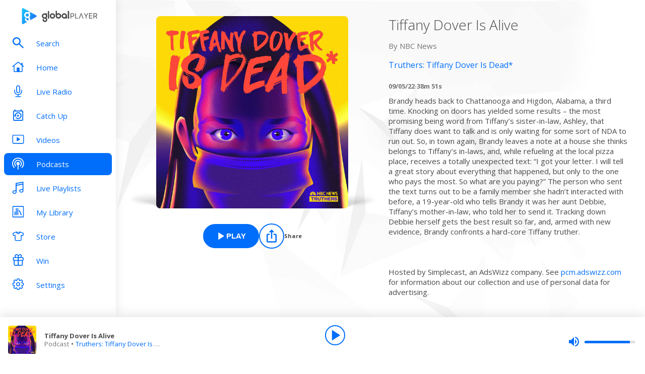

--- FILE ---
content_type: application/javascript; charset=UTF-8
request_url: https://www.globalplayer.com/_next/static/chunks/pages/catchup/%5Bbrand%5D/%5Bstation%5D-2dd03e4ffc0623c6.js
body_size: 3773
content:
(self.webpackChunk_N_E=self.webpackChunk_N_E||[]).push([[6111],{3262:(t,a,e)=>{"use strict";e.r(a),e.d(a,{__N_SSP:()=>A,default:()=>g});var s=e(37876),c=e(14232),i=e(89099),r=e.n(i),l=e(90655),n=e(92218),o=e(75476),h=e(6588),_=e(97234),d=e(80245),p=e(79683),m=e(63554),u=e(89343),x=e.n(u),b=e(56388),A=!0;let g=t=>{let{brandData:a,catchupInfo:e,station:i}=t,u=d.A.catchupLP(i.brandSlug,i.slug);(0,c.useEffect)(()=>{(0,b.MH)({trackingTitle:"Catchup (Brand) | ".concat(i.name)})},[i]);let A=async t=>{let a=d.A.catchupLP(t.brandSlug,t.slug);r().push(a.href,a.as)};return(0,s.jsxs)(s.Fragment,{children:[(0,s.jsx)(n.A,{title:"Catch Up | ".concat(i.name," - Listen Again on Global Player"),canonical:"".concat(h.A.openGraph.url).concat(u.as),description:"Browse your favourite ".concat(i.name," shows from the last seven days, only on Global Player."),openGraph:{title:"Catch Up | ".concat(i.name," - Listen Again on Global Player"),description:"Browse your favourite ".concat(i.name," shows from the last seven days, only on Global Player."),url:"".concat(h.A.openGraph.url).concat(u.as),images:[{url:"".concat(b.pc).concat(l.r[i.brandSlug].track_placeholder),width:600,height:600,alt:"".concat(i.name," - Catch Up")}]}}),(0,s.jsxs)(m.N,{className:x().page,"data-testid":"catchup-brand",children:[(0,s.jsx)(o.A,{stationData:a,onBrandSelect:A,variant:"catchup"}),(0,s.jsxs)("h1",{className:x().title,children:[i.name," Catch Up"]}),(0,s.jsx)("div",{className:x().helpText,children:"Select a show below then choose the date you’d like to hear"}),(0,s.jsx)("div",{className:(0,b.t4)([x().shows,e.length<5?x().gridFixer:""]),children:e.map(t=>(0,s.jsx)("div",{tabIndex:0,className:x().show,"data-testid":"catchup-brand__shows__show",children:(0,s.jsx)(p.A,{href:d.A.catchupShow(i.brandSlug,i.slug,t.id).as,imageHeight:180,imageWidth:180,imageClassName:(0,b.t4)([x().image,x()[i.brandSlug]]),artwork:t.imageUrl||_.A.src,title:t.title})},t.id))})]})]})}},25073:(t,a,e)=>{(window.__NEXT_P=window.__NEXT_P||[]).push(["/catchup/[brand]/[station]",function(){return e(3262)}])},46756:t=>{t.exports={marquee:"style_marquee__o69Dq",overflow:"style_overflow__IW781",container:"style_container__1j33_",fixedWidthMarquee:"style_fixedWidthMarquee__TmjKI",text:"style_text__JyAZX",animating:"style_animating__UIoaE",fixedWidthAnimating:"style_fixedWidthAnimating__atIum",secondSpan:"style_secondSpan__e4Dp4"}},52510:(t,a,e)=>{"use strict";e.d(a,{E:()=>n});var s=e(37876),c=e(14232),i=e(56388),r=e(46756),l=e.n(r);class n extends c.PureComponent{componentDidMount(){this.props.playAnimation&&this.measureText()}componentDidUpdate(t){let a=t.playAnimation!==this.props.playAnimation;this.props.playAnimation&&a?this.startTimeout=setTimeout(()=>{this.measureText()},this.props.transitionDelayTime||0):!this.props.playAnimation&&a&&this.resetAnimation()}componentWillUnmount(){this.resetAnimation()}render(){var t;let a,e=this.props.isFixedWidth?(0,i.t4)([l().marquee,l().fixedWidthMarquee]):"".concat(l().marquee),c=this.state.overflowWidth>0;return c?(e+=" ".concat(l().overflow),a=(0,s.jsxs)(s.Fragment,{children:[(0,s.jsx)("span",{children:this.props.text}),(0,s.jsx)("span",{className:l().secondSpan,children:this.props.text})]})):a=(0,s.jsx)("span",{children:this.props.text}),(0,s.jsx)("div",{className:e,children:(0,s.jsx)("div",{ref:t=>{this.container=t},className:l().container,style:{overflow:"hidden"},children:(0,s.jsx)("div",{ref:t=>{this.text=t},title:null!=(t=this.props.title)?t:"string"==typeof this.props.text?this.props.text:"",className:"".concat(l().text," ").concat(c&&this.props.playAnimation?this.props.isFixedWidth?l().fixedWidthAnimating:l().animating:""),children:a})})})}constructor(...t){super(...t),this.state={overflowWidth:0},this.resetAnimation=()=>{clearTimeout(this.startTimeout)},this.measureText=()=>{let t=this.container,a=this.text;if(t&&a){let e=0;a.offsetWidth-t.offsetWidth>=0&&(e=a.firstElementChild.offsetWidth),e!==this.state.overflowWidth&&this.setState({overflowWidth:e})}}}}},52839:t=>{t.exports={image:"styles_image__tT6dA",link:"styles_link__kdcMF",text:"styles_text__ZWQOn",title:"styles_title__jUd9A",lineTrim:"styles_lineTrim___RFvG",lineClamp:"styles_lineClamp__yrM2I",chartPosition:"styles_chartPosition__YzD1m",caption:"styles_caption__ZAHiN",detail:"styles_detail__F1cl2",placeholder:"styles_placeholder__jb27M",placeHolderShimmer:"styles_placeHolderShimmer__f1M1C",circleBadge:"styles_circleBadge__0EG4J"}},79683:(t,a,e)=>{"use strict";e.d(a,{A:()=>p});var s=e(37876),c=e(14232),i=e(48230),r=e.n(i),l=e(65894),n=e(5342),o=e(68092),h=e(52839),_=e.n(h);let d=(0,c.forwardRef)((t,a)=>{let{title:e,href:c,className:i,artwork:h,subtitle:d="",fallbackImage:p,isPlaceholder:m,showNumber:u,number:x,imageClassName:b="",imageStyle:A={},imageHeight:g,imageWidth:y,onClick:w,detail:f,textClassName:v="",textColour:j,hasHoverEffect:N=!0,showCircleBadge:S,circleBadgeSize:k}=t,C=d.length>0;if(m){let t={backgroundColor:"lightgray"};return(0,s.jsxs)(s.Fragment,{children:[(0,s.jsx)("div",{className:(0,l.t4)([_().placeholder,_().image]),"data-testid":"content-item__placeholder",style:{...t,paddingBottom:"100%"}}),(0,s.jsxs)("div",{className:_().text,children:[(0,s.jsx)("span",{style:{...t,width:"80%"},className:(0,l.t4)([_().placeholder,_().title,_().lineTrim,C?"":_().lineClamp]),children:"\xa0"}),(0,s.jsx)("p",{style:{...t,width:"40%"},className:(0,l.t4)([_().placeholder,_().caption]),children:"\xa0"})]})]})}return(0,s.jsxs)(r(),{className:(0,l.t4)([i,N?_().link:""]),href:c,onClick:w,"data-testid":"content-item__link",title:e,ref:a,"aria-label":e,prefetch:!1,children:[S?(0,s.jsx)(n.A,{size:k,className:_().circleBadge,"aria-label":"new episodes"}):null,(0,s.jsx)(o.A,{height:g,width:y,alt:"".concat(e," image"),className:(0,l.t4)([_().image,b]),style:A,fallbackImageSrc:p,src:h,loading:"lazy"}),(0,s.jsxs)("div",{className:(0,l.t4)([_().text,v]),children:[u?(0,s.jsx)("div",{className:_().chartPosition,children:x.toString().padStart(2,"0")}):null,(0,s.jsx)("span",{style:{...j?{color:j}:{}},className:(0,l.t4)([_().title,_().lineTrim,C?"":_().lineClamp]),children:e}),C&&(0,s.jsx)("p",{style:{...j?{color:j}:{}},className:_().caption,children:d}),f&&(0,s.jsx)("p",{style:{...j?{color:j}:{}},className:_().detail,children:f})]})]},e)});d.displayName="ContentItem";let p=d},89343:t=>{t.exports={page:"catchup-brand_page__AiZ0H",title:"catchup-brand_title__M5ydE",helpText:"catchup-brand_helpText__1Q5Nm",gridFixer:"catchup-brand_gridFixer__cY_Z2",shows:"catchup-brand_shows__5n4rQ",show:"catchup-brand_show__DC0Yp",stationPickerWrapper:"catchup-brand_stationPickerWrapper__CTWw_",capital:"catchup-brand_capital__y7wdp",capitalanthems:"catchup-brand_capitalanthems__DBlYN",capitalchill:"catchup-brand_capitalchill__9acBb",capitaldance:"catchup-brand_capitaldance__qQBE0",capitalscotland:"catchup-brand_capitalscotland__nAz9m",capitaltaylorsversion:"catchup-brand_capitaltaylorsversion__dEWSt",capitalxtra:"catchup-brand_capitalxtra__Sp0pC",capitalxtrareloaded:"catchup-brand_capitalxtrareloaded__nyRIl",classicfm:"catchup-brand_classicfm__l3xQE",classicfmcalm:"catchup-brand_classicfmcalm__IuXg1",classicfmmovies:"catchup-brand_classicfmmovies__w7A3m",gold:"catchup-brand_gold__339z0",heart:"catchup-brand_heart__VAKYT",heart00s:"catchup-brand_heart00s__XEX_o",heart10s:"catchup-brand_heart10s__GDBKc",heart70s:"catchup-brand_heart70s__IKIhr",heart80s:"catchup-brand_heart80s__4Lhys",heart90s:"catchup-brand_heart90s__FrS3R",heartdance:"catchup-brand_heartdance__iDiHK",heartlove:"catchup-brand_heartlove__U77_U",heartmusicals:"catchup-brand_heartmusicals__fiIRy",heartscotland:"catchup-brand_heartscotland__goFDd",heartxmas:"catchup-brand_heartxmas__bEqbK",lbc:"catchup-brand_lbc__DwuS8",lbcnews:"catchup-brand_lbcnews__zZLVq",radiox:"catchup-brand_radiox__XbbzL",radiox00s:"catchup-brand_radiox00s__CwYal",radiox90s:"catchup-brand_radiox90s__Aq5KI",radioxchilled:"catchup-brand_radioxchilled__gLc4C",radioxclassicrock:"catchup-brand_radioxclassicrock__Wj1IF",radioxoasis:"catchup-brand_radioxoasis__ztcb_",smooth:"catchup-brand_smooth__H4kwI",smooth70s:"catchup-brand_smooth70s__vuKG7",smooth80s:"catchup-brand_smooth80s__DM57I",smoothchill:"catchup-brand_smoothchill__uSxFO",smoothchristmas:"catchup-brand_smoothchristmas__WZC9G",smoothcountry:"catchup-brand_smoothcountry__2h2Ia",smoothrelax:"catchup-brand_smoothrelax__Cz0uf",smoothsoul:"catchup-brand_smoothsoul__HK0Ye",wsqk:"catchup-brand_wsqk__FJf75",rivieraradio:"catchup-brand_rivieraradio__4JlPw"}},92218:(t,a,e)=>{"use strict";e.d(a,{A:()=>o});var s=e(37876),c=e(14232),i=e(62867),r=e(34048),l=e(39437),n=e(81346);let o=t=>{var a,e;let{title:o,...h}=t,{NowPlayingByStation:_}=(0,n.Me)(),d=(0,c.useContext)(l.T),p=d.playlist[d.currentPlayingIndex],m=p?_.get("radio"===p.itemType?null==(a=p.heraldId)?void 0:a.toString():null==(e=p.id)?void 0:e.toString()):new r.ZT,u=o,x=p?p.itemType:null,b=p&&p.subtitle?"on ".concat(p.subtitle):"";if(m)switch(x){case"playlist":case"radio":switch(m.now_playing.type){case"playlist":case"show":u="".concat(m.now_playing.name," ").concat(b);break;case"track":u="".concat(m.now_playing.title," by ").concat(m.now_playing.artist," | ").concat("radio"===x?"".concat(m.current_show.name," ").concat(b):o," ")}break;case"podcast":u="".concat(p.title," | ").concat(p.subtitle);break;case"catchup":u="".concat(p.title," | ").concat(o)}return(0,s.jsx)(i.bV,{title:d.isPlaying?u:o,...h})}},97234:(t,a,e)=>{"use strict";e.d(a,{A:()=>s});let s={src:"/_next/static/media/transparent.f7d34423.png",height:400,width:400,blurDataURL:"[data-uri]",blurWidth:8,blurHeight:8}}},t=>{t.O(0,[9357,5476,636,6593,8792],()=>t(t.s=25073)),_N_E=t.O()}]);

--- FILE ---
content_type: application/javascript; charset=UTF-8
request_url: https://www.globalplayer.com/_next/static/chunks/pages/search-cc1eafd828fa46ce.js
body_size: 3728
content:
(self.webpackChunk_N_E=self.webpackChunk_N_E||[]).push([[612],{4713:e=>{e.exports={mediaItem:"style_mediaItem__ehMLr",title:"style_title__WLy_A",link:"style_link__wgesR",imageContainer:"style_imageContainer__VUj_1",image:"style_image__jlj0e",textContainer:"style_textContainer__h4hEd",metadata:"style_metadata__bM1WM",text:"style_text__MZtIA",equaliser:"style_equaliser__ktmhZ",dragHandle:"style_dragHandle___6zVx",actionContainer:"style_actionContainer__ZH0GK",play:"style_play__Ps42B",add:"style_add__ZkDwy",remove:"style_remove__KI1HI"}},5349:e=>{e.exports={inputGroup:"style_inputGroup__Z_1qG",input:"style_input__gxO_z",inputIcon:"style_inputIcon__izqCE"}},20099:(e,l,a)=>{(window.__NEXT_P=window.__NEXT_P||[]).push(["/search",function(){return a(83268)}])},40981:e=>{e.exports={skeletonWrapper:"styles_skeletonWrapper__Iq7HG",loadingSkeleton:"styles_loadingSkeleton__Nj_f5",fadeInOut:"styles_fadeInOut__U4i9u",loadingSkeletonHeading:"styles_loadingSkeletonHeading__k3tKM",loadingSkeletonImage:"styles_loadingSkeletonImage__qah5x",loadingSkeletonDetails:"styles_loadingSkeletonDetails__gzbPB",placeholder:"styles_placeholder__w_0g8"}},60095:(e,l,a)=>{"use strict";a.d(l,{A:()=>m});var t=a(37876);a(14232);var n=a(54587),s=a.n(n),r=a(48230),i=a.n(r),c=a(86914),o=a(35328),d=a(94452),u=a(85888),_=a(4713),h=a.n(_);let m=e=>{let{item:l,link:a,onPlay:n,onAdd:r,onRemove:_,onClick:m,isRemoveDisabled:p=!1,showEqualiser:x,onDrag:g,onKeyDown:j}=e,{title:y,metadata:v,image:k}=l,N=n||r||_,C=n&&!r&&!_,f=r&&!_;return(0,t.jsxs)("div",{className:h().mediaItem,"data-testid":"media-item",children:[g?(0,t.jsx)(d.v,{className:h().dragHandle,"aria-label":"reorder",onPointerDown:g,onKeyDown:j,children:(0,t.jsx)(u.A,{icon:c.A.Drag})}):null,(e=>a?(0,t.jsx)(i(),{...a,onClick:m,className:h().link,children:e}):e)((0,t.jsxs)(t.Fragment,{children:[(0,t.jsx)("div",{className:h().imageContainer,children:(0,t.jsx)(s(),{className:h().image,src:k,alt:y,fill:!0,objectFit:"cover"})}),(0,t.jsxs)("div",{className:h().textContainer,children:[(0,t.jsx)("h3",{className:h().title,children:y}),(0,t.jsxs)("div",{className:h().metadata,children:[x?(0,t.jsx)(u.A,{className:h().equaliser,icon:c.A.SoundBars}):null,(0,t.jsx)("span",{className:h().text,role:"marquee",children:v})]})]})]})),N?(0,t.jsxs)("div",{className:h().actionContainer,children:[C?(0,t.jsx)(o.r,{onClick:n,icon:(0,t.jsx)(u.A,{icon:c.A.PlayerPlay}),labelTitle:"Play ".concat(y)}):null,f?(0,t.jsx)(o.r,{onClick:r,icon:(0,t.jsx)(u.A,{icon:c.A.Plus}),labelTitle:"Add ".concat(y)}):null,_?(0,t.jsx)(o.r,{onClick:_,icon:(0,t.jsx)(u.A,{icon:c.A.Minus}),labelTitle:"Remove ".concat(y),variant:"filled",isDisabled:p}):null]}):null]})}},61769:e=>{e.exports={checkboxGroup:"style_checkboxGroup__GMOSn",checkboxLabel:"style_checkboxLabel__XEXwC",buttonContainer:"style_buttonContainer___FdEo"}},64977:e=>{e.exports={page:"search_page__ny0aM",searchForm:"search_searchForm__5VTt5",inputContainer:"search_inputContainer__Ot99A",input:"search_input__N7Olj",cancel:"search_cancel__MNBTW",defaultContainer:"search_defaultContainer__tT_EK",defaultViewIcon:"search_defaultViewIcon__ZPF9u",searchResultContainer:"search_searchResultContainer__YrIG4",placeholderContainer:"search_placeholderContainer__QuMig",sectionContainer:"search_sectionContainer__MeCTr",resultHeading:"search_resultHeading__QQubv"}},72536:(e,l,a)=>{"use strict";a.d(l,{A:()=>n});var t=a(37876);let n=e=>{let{data:l}=e;return(0,t.jsx)("script",{type:"application/ld+json",dangerouslySetInnerHTML:{__html:JSON.stringify(l)}})}},83268:(e,l,a)=>{"use strict";a.r(l),a.d(l,{__N_SSP:()=>T,default:()=>F});var t=a(37876),n=a(14232),s=a(14e3),r=a(80245),i=a(63554),c=a(28028),o=a(72536),d=a(92218),u=a(89099),_=a(48230),h=a.n(_),m=a(60095),p=a(40981),x=a.n(p);let g=e=>{let{numberOfItems:l}=e;return(0,t.jsxs)("div",{className:x().skeletonWrapper,children:[(0,t.jsx)("div",{className:x().loadingSkeletonHeading}),Array.from({length:l},(e,l)=>(0,t.jsxs)("div",{className:x().loadingSkeleton,style:{animationDelay:"".concat(.2*l,"s")},children:[(0,t.jsx)("div",{className:x().loadingSkeletonImage}),(0,t.jsxs)("div",{className:x().loadingSkeletonDetails,children:[(0,t.jsx)("div",{className:x().placeholder}),(0,t.jsx)("div",{className:x().placeholder})]})]},l))]})};var j=a(56388),y=a(64977),v=a.n(y);let k=e=>{let l,{item:a,children:n}=e;return a.link?"External"===a.link.type?(l=a.link.href,(0,t.jsx)(h(),{href:l,target:"_blank",rel:"noopener noreferrer",children:n})):(l=(0,j.Eo)(a.link))?(0,t.jsx)(h(),{href:l,children:n}):null:null},N=e=>{var l;let{results:a,isLoading:n}=e;return a||n?n?(0,t.jsx)("div",{className:v().placeholderContainer,children:(0,t.jsx)(g,{numberOfItems:5})}):(0,t.jsx)("section",{className:v().searchResultContainer,children:null==a||null==(l=a.sections)?void 0:l.map(e=>(0,t.jsxs)("div",{className:v().sectionContainer,children:[(0,t.jsx)("h3",{className:v().resultHeading,children:e.title}),e.items.map(e=>(0,t.jsx)(k,{item:e,children:(0,t.jsx)(m.A,{item:{id:e.id,title:e.title,metadata:e.additionalInformation.label,image:e.imageUrl}})},e.id))]},e.title))}):null};var C=a(78886),f=a(94452),b=a(84174),S=a(85888),A=a(61769),w=a.n(A);let I=[{label:"All",value:"all"},{label:"Radio",value:"radio_show"},{label:"Podcasts",value:"podcast"},{label:"Videos",value:"video"},{label:"Playlists",value:"playlist"}],E=e=>{let{onChange:l,name:a="SearchFilterButtons",activeFilters:s=["all"]}=e,[r,i]=(0,n.useState)(s);(0,n.useEffect)(()=>{l(r)},[r]);let c=e=>{let{value:l,checked:a}=e.target;i(e=>{let t=e.filter(e=>"all"!==e);return 0===(t=a?[l]:t.filter(e=>e!==l)).length?t=["all"]:t})};return(0,t.jsx)("fieldset",{className:w().checkboxGroup,name:a,children:I.map(e=>{let{value:l,label:a}=e;return(0,t.jsxs)("div",{className:w().buttonContainer,children:[(0,t.jsx)("input",{type:"checkbox",id:l,name:a,value:l,onChange:c,checked:s.includes(l),className:w().input}),(0,t.jsx)("label",{title:a,className:w().checkboxLabel,htmlFor:l,children:a},l)]},l)})})};var P=a(47753),G=a(86914);let H=e=>{let{title:l,message:a,icon:n}=e;return(0,t.jsxs)("div",{className:v().defaultContainer,children:[(0,t.jsx)("div",{className:v().defaultViewIcon,children:(0,t.jsx)(S.A,{icon:n})}),(0,t.jsx)("h2",{children:l}),(0,t.jsx)("h3",{children:a})]})},q=e=>{let{placeholder:l,initialQuery:a,initialFilter:s,initialSearchResults:r}=e,[i,c]=(0,n.useState)(a||""),[o,d]=(0,n.useState)(!0),[_,h]=(0,n.useState)(r),[m,p]=(0,n.useState)(!1),[x,g]=(0,n.useState)([null!=s?s:"all"]),y=(0,u.useRouter)(),k=(0,n.useCallback)(async(e,l)=>{d(!0),p(!1);try{let a=await (0,C.K$)(e,l);h(a),d(!1)}catch(e){d(!1),P.A.error(e),p(!0)}},[]),A=(0,n.useCallback)((0,j.sg)((e,l)=>k(e,l),400),[k]);(0,n.useEffect)(()=>{i&&i.length>0&&(x.length>0&&!x.includes("all")?A(i,x):A(i)),0===i.length&&(h(null),A.cancel())},[i,x]);let w=(0,n.useCallback)((0,j.sg)((e,l)=>{let a=new URL(window.location.href),t=a.searchParams.get("q"),n=new URLSearchParams(a.search);e?n.set("q",e):n.delete("q"),n.delete("content_types"),null==l||l.forEach(e=>{"all"===e?n.delete("content_types"):n.append("content_types",e)}),(e&&e!==t||l)&&y.replace({pathname:y.pathname,query:Object.fromEntries(n.entries())},void 0,{shallow:!0})},500),[y,x]);return(0,t.jsxs)("div",{className:v().searchForm,children:[(0,t.jsxs)("div",{className:v().inputContainer,children:[(0,t.jsx)(b.A,{className:v().input,type:"search",name:"q",id:"search",role:"search",placeholder:l,value:i,onInput:e=>{let l=e.target;if(!l)return;let a=l.value;c(a),w(a,x),d(!0)},leftIcon:G.A.Search}),i?(0,t.jsx)(f.v,{onClick:()=>{c(""),g(["all"]),w("",[]),d(!0),h(null),A.cancel()},className:v().cancel,"aria-label":"Clear search",children:(0,t.jsx)(S.A,{icon:G.A.CancelCircle,iconColour:"#636C88"})}):null,(0,t.jsx)(E,{onChange:e=>{g(l=>l.includes(e[0])?l:(i&&w(i,e),e))},activeFilters:x})]}),i?null:(0,t.jsx)(H,{icon:G.A.Explore,title:"Let’s help you find it.",message:""}),i?(0,t.jsx)(N,{results:_,isLoading:o}):null,(null==_?void 0:_.sections.length)===0&&i&&!o?(0,t.jsx)(H,{icon:G.A.Explore,title:"Sorry, we can’t find what you’re looking for.",message:"Try searching for radio shows, podcasts, videos and more."}):null,i&&m?(0,t.jsx)(H,{title:"Something went wrong on our end.",message:"We’re having trouble loading your search results right now. Try refreshing the page.",icon:G.A.Help}):null]})};var M=a(6588),T=!0;let F=e=>{let l=r.A.search(),a=(0,s.useSearchParams)(),u=a.get("q"),_=a.get("content_types"),h=e.initialSearchResults,m={"@context":"http://schema.org","@type":"ItemList",name:"Search",url:"".concat(M.A.openGraph.url).concat(l.as)};return(0,n.useEffect)(()=>{(0,j.MH)({trackingTitle:"Search"})},[]),(0,t.jsxs)(t.Fragment,{children:[(0,t.jsx)(d.A,{title:"Search | Global Player",canonical:"".concat(M.A.openGraph.url).concat(l.as),openGraph:{title:"Search | Global Player",description:"Search",url:"".concat(M.A.openGraph.url).concat(l.as)}}),(0,t.jsx)(i.N,{withBackground:!1,"data-testid":"search-page",className:v().page,children:(0,t.jsxs)(c.iS,{children:[(0,t.jsx)(c.SQ,{title:"Search"}),(0,t.jsx)(q,{placeholder:"What do you want to search for?",initialQuery:u,initialFilter:_,initialSearchResults:h})]})}),(0,t.jsx)(o.A,{data:m})]})}},84174:(e,l,a)=>{"use strict";a.d(l,{A:()=>c});var t=a(37876);a(14232);var n=a(65894),s=a(85888),r=a(5349),i=a.n(r);let c=e=>{let{className:l,leftIcon:a,rightIcon:r,...c}=e;return(0,t.jsxs)("div",{className:i().inputGroup,children:[a?(0,t.jsx)("div",{className:i().inputIcon,children:(0,t.jsx)(s.A,{icon:a})}):null,(0,t.jsx)("input",{className:(0,n.t4)([i().input,l]),...c}),r?(0,t.jsx)("div",{className:i().inputIcon,children:(0,t.jsx)(s.A,{icon:r})}):null]})}}},e=>{e.O(0,[9357,4e3,8794,8028,636,6593,8792],()=>e(e.s=20099)),_N_E=e.O()}]);